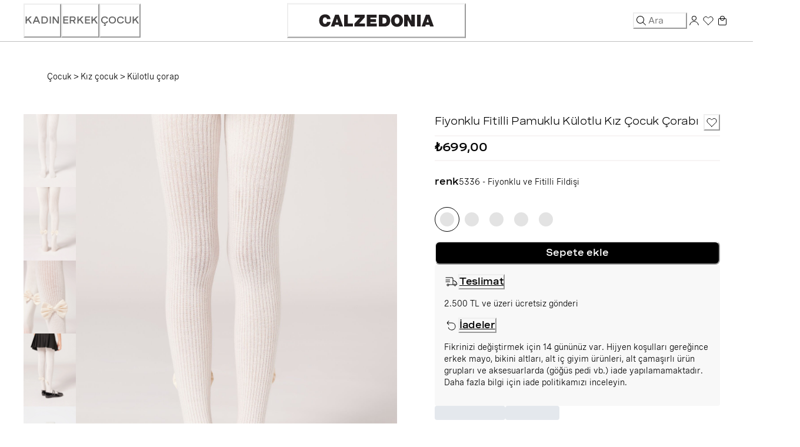

--- FILE ---
content_type: application/javascript; charset=utf-8
request_url: https://try.abtasty.com/6637a93be85e7dbfa7f70f2e1b023284/initiator.js
body_size: 3554
content:
/* Created: 2026/01/26 11:30:44 UTC version: next */(()=>{"use strict";var e={81(e,a){var t,n,o,r,i;a.Q$=a.Y0=a.$f=a.o3=void 0,function(e){e.analytics="analytics",e.identifier="index",e.initiator="initiator",e.ferWebSdk="ferWebSdk",e.manifest="manifest",e.commons="commons",e.main="main",e.modificationEngine="me",e.jquery="jquery",e.recos="recos",e.crossDomainIframe="cross-domain-iframe",e.fakeAd1="-banner-ad.abt",e.fakeAd2="banner-ads-abt",e.fakeAd3="static-ad-abt"}(t||(a.o3=t={})),function(e){e.IDENTIFIER="identifier",e.INITIATOR="initiator",e.CLIENT="client",e.JSON="json",e.MANIFEST="manifest",e.SHARED="shared"}(n||(a.$f=n={})),a.Y0={javascript:".js",typescript:".ts",gzip:".gz",json:".json",map:".map",html:".html"},function(e){e.accountJs="accountJs",e.consentJs="consentJs",e.fragmentJs="fragment-",e.customAnalytics="custom-analytics-",e.campaignJs="campaign-js-",e.variationJs="variation-js-",e.scopeJs="scope-js-",e.triggerJs="trigger-js-",e.componentJs="component-js-",e.integration="integration-",e.widgetConfigJs="widget-config-js-",e.recosCustom="custom"}(o||(a.Q$=o={})),function(e){e.Account="globalAccountCode",e.Consent="consentCustomCode",e.Fragment="globalFragmentCode",e.Widget="widgetCode",e.Variation="variationModificationCode",e.Campaign="campaignGlobalCode",e.Scope="campaignScopeCode",e.Trigger="campaignTriggerCode",e.Analytics="campaignCustomIntegration",e.Component="campaignComponentCode",e.Integration="integrationCode",e.WidgetConfig="widgetConfigCode",e.Recos="recosConfig"}(r||(r={})),function(e){e.widgets="widgets",e.recos="recos"}(i||(i={})),t.crossDomainIframe,a.Y0.html,t.fakeAd1,a.Y0.javascript,t.fakeAd2,a.Y0.javascript,t.fakeAd3,a.Y0.javascript},648(e,a,t){t.d(a,{FF:()=>u,NI:()=>g,Nw:()=>d,SW:()=>l,fH:()=>p,vV:()=>m});const n="info::",o="error::",r="warning::",i="verbose::",c="success::",s={allowed:document.cookie.indexOf("abTastyDebug=")>=0};function d(){s.allowed=!0}function f(){const e=!window.abTastyStopLog;return(s.allowed||window.abTastyDebug)&&e}function b(e,a,t,...n){f()&&a(`%c [AB Tasty Debug mode] %c ${e}`,"background: #222; color: #bada55; padding: 3px; border-radius: 5px 0px 0px 5px;",`${t} padding: 3px; border-radius: 0px 5px 5px 0px;`,...n)}function l(...e){b(c,console.info,"background: green; color: white;",...e)}function u(...e){b(r,console.warn,"background: orange; color: white;",...e)}function g(...e){b(i,console.debug,"background: pink; color: white;",...e)}function m(...e){b(o,console.error,"background: red; color: white;",...e)}function p(...e){b(n,console.info,"background: blue; color: white;",...e)}},3847(e,a,t){t.d(a,{De:()=>d,bR:()=>s,x:()=>c});var n=t(4721),o=t(81),r=t(648);const i=(()=>{const e={origin:""};return(a=!1)=>{if(!a&&""!==e.origin)return e.origin;try{return e.origin=s()||document.currentScript?.getAttribute("src")?.replace(/\/[^\/]+\.js$/,"")||n.eX,e.origin}catch(e){return(0,r.FF)("Error getting tag origin. Fallback to default origin.",e.message),n.eX}}})(),c=(e=!1)=>i(e).replace("/6637a93be85e7dbfa7f70f2e1b023284","").replace(`/${o.$f.SHARED}`,""),s=()=>{const e=document.querySelector("#abtasty-initiator")?.getAttribute("data-abtasty-path");return e||null},d=(e=!1)=>{const a=c(e);try{return new URL(a,window.location.href).origin}catch(e){(0,r.FF)(`Error getting tag origin. Fallback to manual origin getter from tagPath: ${a}.`,e.message);const t=a.match(/^((?:[a-z+]+:)?\/\/[^\/]+).*/i);return t?t[1]:window.location.origin}}},4721(e,a,t){t.d(a,{Is:()=>l,K6:()=>u,Mz:()=>b,eX:()=>n,fS:()=>c,fh:()=>s,ih:()=>f,l$:()=>i,nc:()=>g,tv:()=>o,vw:()=>r,xu:()=>d});const n="https://try.abtasty.com",o="abtasty_resetActionTracking",r="targetPages",i="qaParameters",c="audience",s="segment",d="segmentMode",f="trigger",b="triggerMode",l="$^",u=16,g=1e3},6361(e,a,t){t.d(a,{_:()=>o});var n=t(648);async function o(e){try{return await e()}catch(a){try{return(0,n.FF)("Chunk failed to be loaded asynchronously. Retrying...",a),await e()}catch(e){throw(0,n.vV)("Chunk failed to be loaded asynchronously. Retry failed.",e),e}}}},9403(e,a,t){t.d(a,{$:()=>s,L:()=>d});var n=t(81);const o=async(e,a,t)=>{try{const n=await caches.open(e);return await(t?n.put(a,t):n.add(a)),!0}catch(e){return!1}},r="abtasty-tag-cache",i=/\.js$/,c={hasRefreshed:!1,callbacks:[]},s=e=>(e&&c.callbacks.push(e),c.hasRefreshed),d=async e=>{const a=`${e}/6637a93be85e7dbfa7f70f2e1b023284`,t=`${a}/${n.o3.manifest}.json`,s=await(async e=>caches.match(e))(t);if(s){const d=await fetch(t,{priority:"low"}),f=d.clone(),b=await d.json(),l=await s.json();if(b&&l&&!((e,a)=>JSON.stringify(e)===JSON.stringify(a))(b,l)){const s=Date.now();await Promise.allSettled([o(r,t,f),o(r,`${a}/${n.o3.initiator}.js`),o(r,"/abt-cache-timestamp-update",new Response(`${s}`))]),c.hasRefreshed=!0,c.callbacks.forEach(e=>e(!0));Object.keys(b).filter(e=>i.test(b[e])&&(!l[e]||b[e]!==l[e])).forEach(a=>{const t=document.createElement("link");t.rel="prefetch",t.as="script",t.href=`${e}/${b[a]}`,t.onload=()=>t.remove(),document.head.appendChild(t)})}}else await o(r,t)}}},a={};function t(n){var o=a[n];if(void 0!==o)return o.exports;var r=a[n]={exports:{}};return e[n](r,r.exports,t),r.exports}t.m=e,t.H={},t.G=e=>{Object.keys(t.H).map(a=>{t.H[a](e)})},t.d=(e,a)=>{for(var n in a)t.o(a,n)&&!t.o(e,n)&&Object.defineProperty(e,n,{enumerable:!0,get:a[n]})},t.f={},t.e=(e,a)=>Promise.all(Object.keys(t.f).reduce((n,o)=>(t.f[o](e,n,a),n),[])),t.u=e=>223===e?"shared/commons.c03a9c597159e1222c0b.js":792===e?"6637a93be85e7dbfa7f70f2e1b023284/main.c4b2d86c03d03f3d76e0.js":153===e?"shared/analytics.faee8445bf3187cb74dd.js":693===e?"shared/me.56490845629cd5ac3849.js":920===e?"6637a93be85e7dbfa7f70f2e1b023284/component-js-1946743-24786-async-js.da58732fa55f6fceaf46.js":298===e?"6637a93be85e7dbfa7f70f2e1b023284/variation-js-1829616-5863543-async-js.882b2c7a071a0ae59186.js":16===e?"6637a93be85e7dbfa7f70f2e1b023284/variation-js-1830388-5865884-async-js.2a61a583448dfb6e327f.js":514===e?"6637a93be85e7dbfa7f70f2e1b023284/variation-js-1830395-5865893-async-js.5a762b5f4442ef312a67.js":13===e?"6637a93be85e7dbfa7f70f2e1b023284/variation-js-1918282-6096677-async-js.edb37d7cf29208206a6f.js":539===e?"6637a93be85e7dbfa7f70f2e1b023284/variation-js-1939734-6188254-async-js.aef2ad51ac94ba39243d.js":617===e?"6637a93be85e7dbfa7f70f2e1b023284/variation-js-1944125-6156787-async-js.dde759e3af50d3fa6e49.js":89===e?"6637a93be85e7dbfa7f70f2e1b023284/variation-js-1946438-6161205-async-js.96214a96d885b2ad7bf6.js":786===e?"6637a93be85e7dbfa7f70f2e1b023284/variation-js-1952533-6177569-async-js.cd38511e0368950a5ee0.js":void 0,t.o=(e,a)=>Object.prototype.hasOwnProperty.call(e,a),(()=>{var e={},a="tag:";t.l=(n,o,r,i,c)=>{if(e[n])e[n].push(o);else{var s,d;if(void 0!==r)for(var f=document.getElementsByTagName("script"),b=0;b<f.length;b++){var l=f[b];if(l.getAttribute("src")==n||l.getAttribute("data-webpack")==a+r){s=l;break}}s||(d=!0,(s=document.createElement("script")).charset="utf-8",t.nc&&s.setAttribute("nonce",t.nc),s.setAttribute("data-webpack",a+r),c&&s.setAttribute("fetchpriority",c),s.src=n),e[n]=[o];var u=(a,t)=>{s.onerror=s.onload=null,clearTimeout(g);var o=e[n];if(delete e[n],s.parentNode&&s.parentNode.removeChild(s),o&&o.forEach(e=>e(t)),a)return a(t)},g=setTimeout(u.bind(null,void 0,{type:"timeout",target:s}),12e4);s.onerror=u.bind(null,s.onerror),s.onload=u.bind(null,s.onload),d&&document.head.appendChild(s)}}})(),t.r=e=>{"undefined"!=typeof Symbol&&Symbol.toStringTag&&Object.defineProperty(e,Symbol.toStringTag,{value:"Module"}),Object.defineProperty(e,"__esModule",{value:!0})},t.p="",(()=>{var e={190:0};t.f.j=(a,n,o)=>{var r=t.o(e,a)?e[a]:void 0;if(0!==r)if(r)n.push(r[2]);else{var i=new Promise((t,n)=>r=e[a]=[t,n]);n.push(r[2]=i);var c=t.p+t.u(a),s=new Error;t.l(c,n=>{if(t.o(e,a)&&(0!==(r=e[a])&&(e[a]=void 0),r)){var o=n&&("load"===n.type?"missing":n.type),i=n&&n.target&&n.target.src;s.message="Loading chunk "+a+" failed.\n("+o+": "+i+")",s.name="ChunkLoadError",s.type=o,s.request=i,r[1](s)}},"chunk-"+a,a,o)}},t.H.j=a=>{if(!t.o(e,a)||void 0===e[a]){e[a]=null;var n=document.createElement("link");n.charset="utf-8",t.nc&&n.setAttribute("nonce",t.nc),n.rel="preload",n.as="script",n.href=t.p+t.u(a),document.head.appendChild(n)}};var a=(a,n)=>{var o,r,[i,c,s]=n,d=0;if(i.some(a=>0!==e[a])){for(o in c)t.o(c,o)&&(t.m[o]=c[o]);if(s)s(t)}for(a&&a(n);d<i.length;d++)r=i[d],t.o(e,r)&&e[r]&&e[r][0](),e[r]=0},n=globalThis.webpackChunktag=globalThis.webpackChunktag||[];n.forEach(a.bind(null,0)),n.push=a.bind(null,n.push.bind(n))})(),(()=>{var e={792:[693]};t.f.preload=a=>{var n=e[a];Array.isArray(n)&&n.map(t.G)}})();var n=t(9403),o=t(6361),r=t(648),i=t(3847),c=t(4721);(async function(){const e=(0,i.bR)()||c.eX;t.p=`${e}/`;const a=()=>Promise.all([t.e(223,"high"),t.e(792,"high")]).then(t.bind(t,602));try{(await(0,o._)(a)).mainTag("2026/01/26 11:30:44 UTC"),window.caches&&await(0,n.L)(e)}catch(t){window.caches&&await(0,n.L)(e);(await(0,o._)(a)).mainTag("2026/01/26 11:30:44 UTC")}})().catch(e=>{(0,r.vV)("AB Tasty's Tag can't be loaded. Caused by:",e)})})();